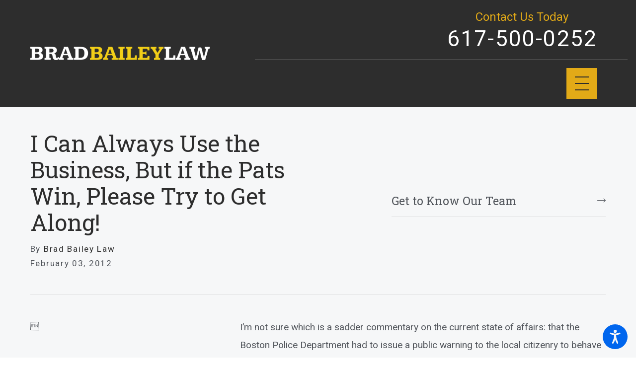

--- FILE ---
content_type: image/svg+xml; charset=utf-8
request_url: https://www.bradbaileylaw.com/cms/svg/site/yfyf1ak129_.24.2601151622028.svg
body_size: 10365
content:
<?xml version="1.0" encoding="UTF-8" standalone="no"?>
<svg xmlns="http://www.w3.org/2000/svg" viewBox="0 0 24 24">
<style>
	g path { stroke: none; }
	g.root { display: none; }
	g.root:target { display: inline; }
	g line { stroke: black; }
	g circle { stroke: black; }
	g polyline { stroke: black; }
</style>
<g class="root" id="arrow_down" data-name="arrow-down">
	<path d="M13.006 18.316l10.823-10.823a1.217 1.217 0 0 0-1.668-1.668l-10.006 10.006l-10.006-10.006A1.234 1.234 5.402 0 0 0.399 5.642a1.201 1.201 0 0 0-0.117 1.668A0.384 0.384 5.402 0 0 0.399 7.476L11.289 18.316a1.234 1.234 0 0 0 1.668 0Z" />
</g>
<g class="root" id="arrow_left" data-name="arrow-left">
	<path d="M0.169 11.593l5.177-5.025a0.595 0.595 0 0 1 0.417-0.168h0A0.591 0.591 11.991 0 1 6.307 6.752a0.56 0.56 0 0 1-0.128 0.624l-4.172 4.05h21.391a0.572 0.572 0 1 1 0 1.142h-21.391l4.172 4.05a0.56 0.56 0 0 1 0 0.808a0.601 0.601 0 0 1-0.833 0l-5.177-5.025A0.56 0.56 11.991 0 1 0.169 11.593Z" />
</g>
<g class="root" id="arrow_right" data-name="arrow-right">
	<path d="M23.828 11.596L18.649 6.568a0.595 0.595 0 0 0-0.417-0.168h0A0.591 0.591 12.001 0 0 17.687 6.753a0.56 0.56 0 0 0 0.128 0.624l4.174 4.051h-21.4a0.58 0.58 0 0 0-0.589 0.572a0.58 0.58 0 0 0 0.589 0.572h21.4L17.815 16.623a0.56 0.56 0 0 0 0 0.809a0.602 0.602 0 0 0 0.834 0l5.18-5.028A0.56 0.56 12.001 0 0 23.828 11.596Z" />
</g>
<g class="root" id="blog" data-name="blog">
	<path class="st0" d="M3.917 5.613v-0.648h-0.648V5.613H3.917zM11.414 12.894v-0.648H2.256c-0.176 0-0.324 0.149-0.324 0.324v4.363c0 0.176 0.149 0.324 0.324 0.324h16.709c0.176 0 0.324-0.149 0.324-0.324V12.569c0-0.176-0.149-0.324-0.324-0.324h-1.054v0.648h0.729v3.715H2.58V12.894H11.414zM2.31 5.613v-0.648h-0.648V5.613H2.31zM20.235 20.026H0.648V6.896h16.79v-0.648H0.648V4.316h19.033V3.668H0.324C0.149 3.668 0 3.816 0 3.992v16.358c0 0.176 0.149 0.324 0.324 0.324h20.235c0.176 0 0.324-0.149 0.324-0.324V11.813h-0.648V20.026zM23.909 6.666l-0.756-0.756l0.446-0.446c0.486-0.486 0.486-1.297 0-1.783c-0.473-0.473-1.31-0.473-1.783 0l-0.702 0.702L12.481 13.015c-0.027 0.027-0.054 0.068-0.068 0.122c0 0 0 0 0 0.014l-0.662 1.986c-0.041 0.122-0.014 0.243 0.081 0.338c0.068 0.068 0.149 0.095 0.23 0.095c0.041 0 0.068 0 0.108-0.014l1.986-0.662c0 0 0 0 0.014 0c0.041-0.014 0.081-0.041 0.122-0.068L22.693 6.369l0.527 0.527L20.302 9.8l0.459 0.459L23.909 7.126C24.03 6.991 24.03 6.788 23.909 6.666zM12.562 14.717l0.297-0.878l0.297 0.297l0.297 0.297L12.562 14.717zM14.035 14.109l-0.864-0.864L21.342 5.073l0.864 0.864L14.035 14.109zM22.666 5.478l-0.864-0.864l0.473-0.473c0.23-0.23 0.635-0.23 0.864 0c0.243 0.243 0.243 0.635 0 0.864L22.666 5.478zM5.511 5.613v-0.648H4.863V5.613H5.511zM13.859 8.585H2.256v0.648h11.603V8.585zM18.951 18.769v-0.648h-4.552v0.648H18.951zM12.562 10.611H2.256v0.648H12.562V10.611zM2.256 18.769h10.388v-0.648H2.256V18.769z" />
</g>
<g class="root" id="btn_icon" data-name="btn-icon">
	<path d="M23.827 11.596L18.648 6.568a0.595 0.595 0 0 0-0.417-0.168h0A0.591 0.591 12 0 0 17.686 6.753a0.56 0.56 0 0 0 0.128 0.624l4.174 4.051h-21.399a0.58 0.58 0 0 0-0.589 0.572a0.58 0.58 0 0 0 0.589 0.572h21.399L17.814 16.623a0.56 0.56 0 0 0 0 0.809a0.602 0.602 0 0 0 0.834 0l5.18-5.028A0.56 0.56 12 0 0 23.827 11.596Z" />
</g>
<g class="root" id="case" data-name="case">
	<path class="st0" d="M22.727 5.157h-6.535V2.761c0-0.218-0.145-0.363-0.363-0.363H8.386c-0.218 0-0.363 0.145-0.363 0.363v2.396H1.271C0.581 5.157 0 5.738 0 6.427v13.904c0 0.69 0.581 1.271 1.271 1.271h21.456c0.69 0 1.271-0.581 1.271-1.271V6.427C24.034 5.738 23.453 5.157 22.727 5.157zM8.749 3.124h6.717v2.033H8.749V3.124zM23.308 10.058l-2.941 2.941h-0.581c-0.218 0-0.363 0.145-0.363 0.363s0.145 0.363 0.363 0.363h0.726c0.109 0 0.182-0.036 0.254-0.109l2.505-2.505v9.222c0 0.29-0.254 0.545-0.545 0.545H1.271c-0.29 0-0.545-0.254-0.545-0.545V11.111l2.505 2.505c0.073 0.073 0.145 0.109 0.254 0.109h0.726c0.218 0 0.363-0.145 0.363-0.363s-0.145-0.363-0.363-0.363h-0.581L0.727 10.058v-3.631c0-0.29 0.254-0.545 0.545-0.545h21.456c0.29 0 0.545 0.254 0.545 0.545V10.058zM6.97 11.111h-0.69c-0.654 0-1.198 0.545-1.198 1.198v2.106c0 0.654 0.545 1.198 1.198 1.198h0.69c0.654 0 1.198-0.545 1.198-1.198v-2.106C8.168 11.655 7.624 11.111 6.97 11.111zM7.442 14.451c0 0.254-0.218 0.472-0.472 0.472h-0.69c-0.254 0-0.472-0.218-0.472-0.472v-2.106c0-0.254 0.218-0.472 0.472-0.472h0.69c0.254 0 0.472 0.218 0.472 0.472V14.451zM15.176 12.998H8.822c-0.218 0-0.363 0.145-0.363 0.363s0.145 0.363 0.363 0.363h6.354c0.218 0 0.363-0.145 0.363-0.363S15.393 12.998 15.176 12.998zM17.753 11.111h-0.69c-0.654 0-1.198 0.545-1.198 1.198v2.106c0 0.654 0.545 1.198 1.198 1.198h0.69c0.654 0 1.198-0.545 1.198-1.198v-2.106C18.915 11.655 18.407 11.111 17.753 11.111zM18.189 14.451c0 0.254-0.218 0.472-0.472 0.472h-0.69c-0.254 0-0.472-0.218-0.472-0.472v-2.106c0-0.254 0.218-0.472 0.472-0.472h0.69c0.254 0 0.472 0.218 0.472 0.472V14.451z" />
</g>
<g class="root" id="case_results" data-name="case-results">
	<path class="st0" d="M15.344 20.665h6.131c0.209 0 0.383-0.174 0.383-0.383V15.98c0-0.209-0.174-0.383-0.383-0.383H15.344c-0.209 0-0.383 0.174-0.383 0.383v4.302C14.961 20.491 15.135 20.665 15.344 20.665zM15.71 16.363h5.382v3.553H15.71V16.363zM23.617 7.968h-2.247V4.05c0-0.209-0.174-0.383-0.383-0.383H13.62L11.234 1.28c-0.07-0.07-0.174-0.104-0.261-0.104H0.383C0.174 1.176 0 1.35 0 1.559v18.74c0 1.393 1.132 2.525 2.525 2.525h19.472c1.115 0 2.003-0.906 2.003-2.003V8.352C24 8.143 23.826 7.968 23.617 7.968zM2.525 22.058c-0.975 0-1.776-0.801-1.776-1.776V1.925h10.049L13.202 4.311c0.07 0.07 0.174 0.104 0.261 0.104h7.176V7.968h-1.393V6.192c0-0.209-0.174-0.383-0.383-0.383H2.525c-0.209 0-0.383 0.174-0.383 0.383v14.194c0 0.209 0.174 0.383 0.383 0.383h1.707C4.023 21.519 3.344 22.058 2.525 22.058zM4.302 20.021h-1.393V6.575h15.588v1.393H4.668c-0.209 0-0.383 0.174-0.383 0.383V20.021zM23.251 20.804c0 0.697-0.557 1.254-1.254 1.254H4.319c0.453-0.453 0.731-1.08 0.731-1.776V8.717h18.2V20.804zM16.946 18.505h2.961v-0.749h-2.961V18.505z" />
</g>
<g class="root" id="close" data-name="close">
	<path d="M1.285 0.002A1.498 1.498 0.012 0 0 0.012 1.5a1.498 1.498 0 0 0 0.434 0.884L10.019 11.986L0.447 21.604a1.408 1.408 0 0 0 0 1.992a1.393 1.393 0 0 0 1.962 0L11.996 14.009l9.572 9.587a1.498 1.498 0 0 0 2.007 0a1.408 1.408 0 0 0 0-1.992L14.034 11.986l9.587-9.587A1.423 1.423 0.012 0 0 21.614 0.437L11.996 10.009L2.454 0.437A1.588 1.588 0.012 0 0 1.285 0.002Z" />
</g>
<g class="root" id="defense" data-name="defense">
	<path class="st0" d="M18.353 17.603c-0.229 0-0.424 0.196-0.424 0.424v0.278c0 0.229 0.196 0.424 0.424 0.424c0.229 0 0.424-0.196 0.424-0.424v-0.278C18.761 17.782 18.581 17.603 18.353 17.603zM15.757 13.978c0.229 0.033 0.441-0.131 0.473-0.359c0.065-0.522 0.245-0.898 0.539-1.159c0.294-0.261 0.686-0.392 1.208-0.392c0.539 0 0.963 0.131 1.273 0.424c0.294 0.278 0.441 0.588 0.441 0.963c0 0.212-0.049 0.408-0.147 0.604c-0.082 0.131-0.261 0.392-0.702 0.784c-0.294 0.261-0.473 0.441-0.588 0.588c-0.114 0.147-0.196 0.327-0.245 0.522c-0.049 0.18-0.082 0.441-0.082 0.8c0 0.229 0.18 0.424 0.408 0.424h0.016c0.229 0 0.408-0.18 0.424-0.408c0-0.376 0.033-0.539 0.049-0.604c0.033-0.098 0.065-0.18 0.114-0.245c0.033-0.033 0.131-0.163 0.457-0.457c0.441-0.392 0.718-0.718 0.882-0.996c0.163-0.31 0.261-0.653 0.261-1.012c0-0.62-0.245-1.159-0.718-1.584c-0.457-0.424-1.078-0.637-1.845-0.637c-0.718 0-1.306 0.196-1.763 0.604c-0.457 0.392-0.718 0.963-0.816 1.682C15.365 13.733 15.528 13.946 15.757 13.978zM11.885 14.958c0 3.347 2.71 6.057 6.057 6.057c3.347 0 6.057-2.71 6.057-6.057c0-3.347-2.71-6.057-6.057-6.057C14.614 8.899 11.885 11.625 11.885 14.958zM17.944 9.748c2.873 0 5.224 2.335 5.224 5.224c0 2.873-2.335 5.224-5.224 5.224c-2.873 0-5.224-2.335-5.224-5.224C12.736 12.084 15.071 9.748 17.944 9.748zM22.042 22.142H10.546V15.709l0.653-4.931l3.216-3.641c0.49-0.473 0.539-1.257 0.065-1.763l-0.147-0.163c-0.016-0.016-0.049-0.049-0.065-0.065c-0.016-0.016-0.016-0.016-0.033-0.049L11.575 2.368c-0.49-0.49-1.29-0.506-1.763-0.033C9.24 1.535 8.326 1.013 7.281 1.013C5.599 1.013 4.228 2.384 4.228 4.066s1.371 3.053 3.053 3.053c1.42 0 2.612-0.98 2.955-2.302l1.176 1.192L9.485 7.723H4.342c-0.196 0-0.392 0.049-0.555 0.131c-0.033 0.016-0.065 0.033-0.098 0.049c0 0-0.033 0.016-0.049 0.016c-0.114 0.065-0.212 0.147-0.278 0.229L0.326 11.495c-0.473 0.506-0.424 1.306 0.098 1.796L3.167 16.035c0.212 0.212 0.49 0.343 0.8 0.359v5.747H1.812c-0.229 0-0.424 0.196-0.424 0.424c0 0.229 0.196 0.424 0.424 0.424H22.042c0.229 0 0.424-0.196 0.424-0.424C22.467 22.337 22.271 22.142 22.042 22.142zM7.281 6.27c-1.208 0-2.204-0.996-2.204-2.204c0-1.224 0.996-2.204 2.204-2.204c1.208 0 2.204 0.996 2.204 2.204C9.485 5.274 8.506 6.27 7.281 6.27zM10.383 10.548l-0.686 5.078c0 0.016 0 0.016 0 0.033c0 0.016 0 0.016 0 0.033v6.465H7.673v-6.041c0-0.229-0.196-0.424-0.424-0.424c-0.229 0-0.424 0.196-0.424 0.424v0.849c0 0.016 0 0.016 0 0.016v5.159H4.8V16.15c0.049-0.033 0.098-0.082 0.147-0.131l0.098-0.098c0.245-0.245 0.376-0.555 0.359-0.898c0-0.343-0.131-0.653-0.376-0.898L3.346 12.46l0.767-0.833c0.163-0.163 0.147-0.441-0.033-0.588c-0.18-0.163-0.441-0.147-0.588 0.033L2.448 12.182c-0.147 0.163-0.147 0.424 0.016 0.588l1.992 1.976c0.082 0.082 0.131 0.18 0.131 0.294c0 0.114-0.049 0.212-0.131 0.294l-0.098 0.098c-0.082 0.082-0.18 0.131-0.294 0.131h0c-0.114 0-0.212-0.049-0.294-0.114L1.012 12.705c0 0-0.033-0.033-0.049-0.033c-0.163-0.163-0.18-0.424-0.033-0.588l3.053-3.347c0.016-0.016 0.049-0.049 0.098-0.082c0 0 0.049-0.033 0.049-0.033c0.065-0.033 0.131-0.049 0.196-0.049H9.632c0.098 0 0.212-0.033 0.278-0.114l2.367-2.139c0.082-0.082 0.131-0.18 0.131-0.294c0-0.114-0.033-0.229-0.114-0.31L10.302 3.674c-0.016-0.18-0.065-0.359-0.114-0.539l0.196-0.18c0.163-0.163 0.424-0.163 0.588 0l2.678 2.727c0 0 0 0 0 0c0 0 0 0 0 0c0 0 0.016 0.016 0.033 0.033c0 0.016 0.016 0.016 0.016 0.016l0.18 0.196c0.163 0.18 0.147 0.441-0.033 0.588c-0.016 0.016-0.016 0.016-0.033 0.033L10.497 10.319C10.432 10.384 10.4 10.45 10.383 10.548z" />
</g>
<g class="root" id="featured" data-name="featured">
	<path class="fill-btn" d="M-0.539 0V24L5 19.384L10.539 24V0Z" />
	<polygon points="6.819 16.855 5 15.853 3.181 16.855 3.583 14.843 2.06 13.444 4.123 13.2 5 11.34 5.877 13.2 7.945 13.449 6.417 14.843 6.819 16.855" class="fill-white" />
</g>
<g class="root" id="header_flair" data-name="header-flair">
	<path d="M24 12.09L0 12.09L0 11.91L24 11.91L24 12.09Z" />
</g>
<g class="root" id="home" data-name="home">
	<path style="stroke-width: 2;" d="M23.871 13.328l-11.548-11.974a0.437 0.437 0 0 0-0.32-0.137h0a0.443 0.443 0 0 0-0.328 0.133l-11.548 11.98a0.448 0.448 0 0 0 0.008 0.635a0.472 0.472 0 0 0 0.328 0.121a0.448 0.448 0 0 0 0.312-0.136l1.501-1.557V22.331a0.456 0.456 0 0 0 0.456 0.449h6.332a0.448 0.448 0 0 0 0.448-0.449V15.363h4.968v6.969a0.456 0.456 0 0 0 0.456 0.449h6.332a0.456 0.456 0 0 0 0.456-0.449V12.39l1.493 1.553a0.464 0.464 0 0 0 0.32 0.139h0.008a0.445 0.445 0 0 0 0.328-0.755h0Zm-8.935 1.137h-5.871a0.448 0.448 0 0 0-0.448 0.448v6.972h-5.439V11.452l8.816-9.151l8.824 9.151V21.883h-5.439v-6.972a0.448 0.448 0 0 0-0.448-0.448h0Z" />
</g>
<g class="root" id="minus" data-name="minus">
	<path d="M24 13.69h-24V10.31h24" />
</g>
<g class="root" id="play" data-name="play">
	<path d="M22.727 13.882L3.271 23.768a2.24 2.24 0 0 1-3.018-1.052A2.187 2.187 0.011 0 1 0.011 21.77V2.209A2.177 2.177 0.011 0 1 1.062 0.316A2.65 2.65 0.011 0 1 2.219 0A3.155 3.155 0.011 0 1 3.166 0.21L22.727 9.886a2.314 2.314 0 0 1 1.262 1.998A2.398 2.398 0.011 0 1 22.727 13.882Z" />
</g>
<g class="root" id="plus" data-name="plus">
	<path d="M24 13.69h-10.308v10.308h-3.383V13.69h-10.308V10.31h10.308v-10.308h3.383V10.31h10.308Z" />
</g>
<g class="root" id="ribbon" data-name="ribbon">
	<path id="Path_339" class="cls-1" d="M21.109 0.005H2.68A0.617 0.617 1.993 0 0 1.993 0.529A0.384 0.384 1.993 0 0 1.993 0.692V23.275a0.803 0.803 0 0 0 0.884 0.721a0.838 0.838 0 0 0 0.5-0.256l8.749-8.284L20.609 23.729a0.803 0.803 0 0 0 1.163 0a0.733 0.733 0 0 0 0.244-0.5V0.692a0.733 0.733 0 0 0-0.698-0.686Z" />
</g>
<g class="root" id="right_arrow" data-name="right-arrow">
	<path d="M23.828 11.596L18.649 6.568a0.595 0.595 0 0 0-0.417-0.168h0A0.591 0.591 12.001 0 0 17.687 6.753a0.56 0.56 0 0 0 0.128 0.624l4.174 4.051h-21.4a0.58 0.58 0 0 0-0.589 0.572a0.58 0.58 0 0 0 0.589 0.572h21.4L17.815 16.623a0.56 0.56 0 0 0 0 0.809a0.602 0.602 0 0 0 0.834 0l5.18-5.028A0.56 0.56 12.001 0 0 23.828 11.596Z" />
</g>
<g class="root" id="scales" data-name="scales">
	<path class="st0" d="M3.622 15.657C3.646 15.657 3.646 15.657 3.622 15.657c0.187 0 0.327-0.14 0.351-0.304c0-0.187-0.14-0.327-0.304-0.351c-1.075-0.047-1.519-0.888-1.542-0.935c-0.07-0.164-0.28-0.234-0.444-0.14c-0.164 0.07-0.234 0.28-0.14 0.444C1.566 14.419 2.15 15.587 3.622 15.657zM19.864 15.657C19.864 15.657 19.887 15.657 19.864 15.657c0.187 0 0.327-0.14 0.351-0.304c0-0.187-0.14-0.327-0.304-0.351c-1.075-0.047-1.519-0.888-1.542-0.935c-0.07-0.164-0.28-0.234-0.444-0.14c-0.164 0.07-0.234 0.28-0.14 0.444C17.807 14.419 18.391 15.587 19.864 15.657zM23.649 12.736h-0.631L20.541 5.655h0.981c0.187 0 0.327-0.14 0.327-0.327v-1.192c0-0.187-0.14-0.327-0.327-0.327H13.017l0-0.795c0.304-0.327 0.467-0.795 0.467-1.262c0-0.958-0.701-1.753-1.542-1.753c-0.841 0-1.542 0.795-1.542 1.753c0 0.491 0.164 0.935 0.467 1.262l0 0.795H2.36c-0.187 0-0.327 0.14-0.327 0.327v1.192c0 0.187 0.14 0.327 0.327 0.327h1.052L0.958 12.736H0.327c-0.187 0-0.327 0.14-0.327 0.327C0 15.19 1.729 16.919 3.879 16.919c2.127 0 3.879-1.729 3.879-3.879c0-0.187-0.14-0.327-0.327-0.327H6.777L4.3 5.655h6.543l-0.187 13.694h-0.888c-0.187 0-0.327 0.14-0.327 0.327V20.798H5.024c-0.187 0-0.327 0.14-0.327 0.327v1.706c0 0.187 0.14 0.327 0.327 0.327h13.834c0.187 0 0.327-0.14 0.327-0.327v-1.706c0-0.187-0.14-0.327-0.327-0.327H14.465v-1.122c0-0.187-0.14-0.327-0.327-0.327h-0.888l-0.187-13.694h6.613L17.2 12.736h-0.631c-0.187 0-0.327 0.14-0.327 0.327c0 2.127 1.729 3.879 3.879 3.879c2.127 0 3.879-1.729 3.879-3.879C23.977 12.876 23.836 12.736 23.649 12.736zM7.081 13.39c-0.164 1.636-1.542 2.898-3.202 2.898c-1.659 0-3.038-1.262-3.202-2.898h0.537c0 0 0 0 0 0c0 0 0 0 0 0H7.081zM6.076 12.736h-4.44l2.22-6.38L6.076 12.736zM18.532 21.429v1.052H5.352v-1.052H18.532zM13.811 20.004V20.798H10.095v-0.795H13.811zM12.713 5.001c-0.093 0-0.164 0.023-0.234 0.093s-0.093 0.14-0.093 0.234l0.21 14.021h-1.285l0.21-14.021c0-0.093-0.023-0.164-0.093-0.234s-0.14-0.093-0.234-0.093H2.687v-0.537h8.506c0.187 0 0.327-0.14 0.327-0.327l0.023-1.239c0-0.093-0.047-0.187-0.117-0.257c-0.234-0.21-0.374-0.537-0.374-0.888c0-0.608 0.397-1.098 0.888-1.098c0.491 0 0.888 0.491 0.888 1.098c0 0.351-0.14 0.678-0.374 0.888c-0.07 0.07-0.117 0.164-0.117 0.257l0.023 1.239c0 0.187 0.14 0.327 0.327 0.327h8.506v0.537H12.713zM20.097 6.356l2.22 6.38h-4.44L20.097 6.356zM20.097 16.265c-1.659 0-3.038-1.262-3.202-2.898h0.537c0 0 0 0 0 0c0 0 0 0 0 0h5.889C23.135 15.003 21.78 16.265 20.097 16.265z" />
</g>
<g class="root" id="search" data-name="search">
	<path d="M2.77 8.945a6.153 6.153 0 1 1 1.802 4.376A5.954 5.954-858.873 0 1 2.77 8.945Zm13.318 6.177l-0.384-0.384a8.546 8.546 0 0 0 2.124-5.792a8.69 8.69 0 0 0-2.574-6.338a8.524 8.524 0 0 0-6.306-2.606a8.9 8.9 0 0 0-8.947 8.945a8.521 8.521 0 0 0 2.607 6.306a8.681 8.681 0 0 0 6.338 2.574a8.546 8.546 0 0 0 5.792-2.123l0.384 0.384v1.094l6.818 6.818l2.06-2.06l-6.818-6.818Z" />
</g>
<g class="root" id="star" data-name="star">
	<polygon points="12 18.1 19.4 23.5 16.6 14.7 24 9.5 15 9.5 12 0.5 9 9.5 0 9.5 7.4 14.7 4.6 23.5" xmlns="http://www.w3.org/2000/svg" />
</g>
<g class="root" id="team" data-name="team">
	<path class="st0" d="M23.998 13.717l-1.794-8.366c-0.02-0.081-0.06-0.141-0.141-0.202c-0.06-0.04-0.141-0.06-0.222-0.04L19.502 5.613c-0.161 0.04-0.262 0.202-0.242 0.363l0.181 0.806l-2.52 0.484c-0.181 0.04-0.343 0-0.504-0.081L13.132 5.251c-0.403-0.242-0.907-0.242-1.33-0.02l-0.867 0.484l-0.564-0.262c-0.383-0.181-0.847-0.161-1.21 0.04L6.581 6.964c-0.161 0.081-0.343 0.121-0.524 0.081l-1.512-0.363l0.181-0.826c0.02-0.081 0-0.161-0.04-0.222c-0.04-0.06-0.121-0.121-0.202-0.141L2.166 4.988c-0.081-0.02-0.161 0-0.222 0.04C1.884 5.089 1.823 5.15 1.803 5.23L0.009 13.596c-0.04 0.161 0.06 0.323 0.242 0.363L2.569 14.463c0.02 0 0.04 0 0.06 0c0.06 0 0.121-0.02 0.161-0.04c0.06-0.04 0.121-0.121 0.141-0.202l0.181-0.826l2.399 0.907L5.21 14.866c-0.121 0.222-0.161 0.484-0.101 0.726c0.06 0.242 0.222 0.443 0.443 0.585l0.867 0.484c0.02 0.02 0.02 0.02 0.04 0.04l1.472 0.847c0 0 0 0 0.02 0l1.472 0.826c0 0 0 0 0 0l0.907 0.524c0.141 0.081 0.302 0.121 0.484 0.121c0.343 0 0.665-0.181 0.826-0.484l1.31-2.298l1.875 1.089c0.141 0.081 0.302 0.121 0.464 0.121c0.081 0 0.161-0.02 0.242-0.04c0.242-0.06 0.443-0.222 0.564-0.443l0.524-0.927c0 0 0 0 0 0l0.826-1.472c0 0 0 0 0 0l0.222-0.383l3.185-0.706l0.181 0.847c0.02 0.081 0.06 0.141 0.141 0.202c0.04 0.04 0.101 0.04 0.161 0.04c0.02 0 0.04 0 0.06 0l2.318-0.504C23.917 14.04 24.018 13.878 23.998 13.717zM2.609 12.87l-0.02 0.04c0 0 0 0 0 0.02l-0.181 0.867l-1.734-0.363l1.673-7.761l1.734 0.363L2.609 12.87zM5.875 15.652c-0.081-0.04-0.141-0.121-0.161-0.202c-0.02-0.081-0.02-0.181 0.04-0.262l0.484-0.867c0.06-0.101 0.161-0.161 0.282-0.161c0.06 0 0.101 0.02 0.161 0.04l0.665 0.383l-0.806 1.431L5.875 15.652zM7.044 16.318l0.968-1.713c0.06-0.101 0.161-0.141 0.262-0.141c0.06 0 0.101 0.02 0.161 0.04l0.665 0.383l-1.109 1.976L7.044 16.318zM8.516 17.164l1.31-2.318c0.06-0.101 0.161-0.161 0.282-0.161c0.06 0 0.101 0.02 0.161 0.04l0.665 0.383l-1.472 2.6L8.516 17.164zM11.116 18.253c-0.06 0.101-0.181 0.181-0.302 0.181c-0.06 0-0.121-0.02-0.181-0.04l-0.645-0.363l1.472-2.6l0.947 0.544L11.116 18.253zM14.584 10.633c-0.141-0.081-0.343-0.04-0.423 0.121c-0.081 0.141-0.04 0.343 0.121 0.423l3.346 1.915l-0.544 0.947l-3.346-1.915c-0.141-0.081-0.343-0.04-0.423 0.121c-0.081 0.141-0.04 0.343 0.121 0.423l3.346 1.915l-0.544 0.947L12.91 13.576c-0.141-0.081-0.343-0.04-0.423 0.121c-0.081 0.141-0.04 0.343 0.121 0.423l3.346 1.915L15.591 16.68c-0.04 0.081-0.121 0.141-0.202 0.161c-0.081 0.02-0.181 0.02-0.262-0.04l-2.137-1.23c0 0 0 0 0 0c0 0 0 0 0 0l-1.472-0.826c0 0 0 0-0.02 0l-0.947-0.524c-0.141-0.081-0.302-0.121-0.464-0.121c-0.262 0-0.504 0.121-0.685 0.302l-0.706-0.403C8.596 13.899 8.435 13.858 8.274 13.858c-0.222 0-0.423 0.081-0.605 0.222l-0.726-0.403c-0.141-0.081-0.302-0.121-0.464-0.121c-0.242 0-0.464 0.081-0.625 0.242l-2.621-0.988l1.23-5.503l1.451 0.343c0.323 0.081 0.665 0.02 0.968-0.141L9.483 6.017c0.202-0.121 0.443-0.121 0.665-0.02l0.161 0.081l-1.129 0.665c-0.222 0.121-0.383 0.343-0.443 0.585l-0.685 2.52c-0.161 0.564 0.141 1.129 0.685 1.351l0.403 0.161c0.302 0.101 0.625 0.101 0.907-0.06c0.282-0.141 0.484-0.403 0.564-0.706l0.504-1.915c0.02-0.101 0.101-0.181 0.181-0.242l0.887-0.464l6.007 3.467c0.161 0.101 0.222 0.302 0.121 0.443L17.95 12.548L14.584 10.633zM18.111 13.495l0.161-0.302c0.02-0.02 0.02-0.04 0.04-0.06l0.524-0.927c0.262-0.443 0.101-1.028-0.343-1.29L12.346 7.367c0 0 0 0 0 0c0 0-0.02 0-0.02 0c0 0 0 0-0.02 0c0 0 0 0-0.02 0c0 0 0 0-0.02 0c0 0 0 0-0.02 0c0 0-0.02 0-0.02 0c0 0 0 0-0.02 0c0 0-0.02 0-0.02 0c0 0 0 0-0.02 0c0 0-0.02 0-0.02 0c0 0-0.02 0-0.02 0c0 0 0 0-0.02 0c0 0-0.02 0-0.02 0c0 0 0 0-0.02 0c0 0-0.02 0-0.02 0c0 0 0 0-0.02 0c0 0 0 0-0.02 0c0 0 0 0-0.02 0c0 0 0 0-0.02 0c0 0-0.02 0-0.02 0c0 0 0 0 0 0l-1.028 0.544c-0.242 0.121-0.423 0.363-0.484 0.625L10.008 10.431c-0.04 0.141-0.121 0.262-0.262 0.323c-0.121 0.06-0.282 0.081-0.403 0.02l-0.403-0.161c-0.242-0.101-0.383-0.363-0.302-0.605l0.685-2.52c0.02-0.101 0.081-0.181 0.161-0.222l1.613-0.947L12.104 5.755c0.222-0.121 0.504-0.121 0.726 0.02l3.286 1.935c0.282 0.161 0.605 0.222 0.927 0.161L19.563 7.367l1.189 5.523L18.111 13.495zM21.599 13.919l-0.161-0.786c0-0.02 0-0.04 0-0.06L20.107 6.944c0-0.02-0.02-0.04-0.02-0.06l-0.161-0.746l1.734-0.363l1.673 7.761L21.599 13.919z" />
</g>
<g class="root" id="team2" data-name="team2">
	<path class="st0" d="M6.014 5.544c1.535 0 2.763-1.247 2.763-2.763S7.53 0 6.014 0S3.233 1.247 3.233 2.763S4.48 5.544 6.014 5.544zM6.014 0.921c1.017 0 1.842 0.825 1.842 1.842s-0.825 1.842-1.842 1.842s-1.842-0.825-1.842-1.842S4.998 0.921 6.014 0.921zM18.005 5.544c1.535 0 2.763-1.247 2.763-2.763S19.54 0 18.005 0S15.242 1.247 15.242 2.763S16.489 5.544 18.005 5.544zM18.005 0.921c1.017 0 1.842 0.825 1.842 1.842s-0.825 1.842-1.842 1.842s-1.842-0.825-1.842-1.842S16.988 0.921 18.005 0.921zM21.65 5.966c-0.307-0.096-1.189-0.403-1.189-0.403c-0.173-0.058-0.345-0.019-0.48 0.115l-2.302 2.302c-0.173 0.173-0.173 0.48 0 0.652c0.173 0.173 0.48 0.173 0.652 0l2.11-2.11c0.288 0.096 0.729 0.249 0.921 0.326c0.48 0.153 0.806 0.614 0.806 1.113v5.89c0 0.595-0.384 1.113-0.921 1.305V9.688c0-0.249-0.211-0.46-0.46-0.46s-0.46 0.211-0.46 0.46v13.391h-1.842V15.233c0-0.249-0.211-0.46-0.46-0.46s-0.46 0.211-0.46 0.46v7.847h-0.921c-0.249 0-0.46 0.211-0.46 0.46s0.211 0.46 0.46 0.46H20.307c0.518 0 0.921-0.422 0.921-0.921V16.115c1.055-0.211 1.842-1.151 1.842-2.264V7.962C23.089 7.06 22.513 6.254 21.65 5.966zM17.084 13.851V7.962c0-0.902-0.576-1.688-1.42-1.976c-0.307-0.096-1.189-0.403-1.189-0.403c-0.173-0.058-0.345-0.019-0.48 0.115l-2.302 2.302c-0.173 0.173-0.173 0.48 0 0.652s0.48 0.173 0.652 0l2.11-2.11c0.288 0.096 0.729 0.249 0.921 0.326c0.48 0.153 0.806 0.614 0.806 1.113v5.89c0 0.595-0.384 1.113-0.921 1.305V9.688c0-0.249-0.211-0.46-0.46-0.46s-0.46 0.211-0.46 0.46v13.391h-1.842V15.233c0-0.249-0.211-0.46-0.46-0.46s-0.46 0.211-0.46 0.46v7.847h-0.921c-0.249 0-0.46 0.211-0.46 0.46s0.211 0.46 0.46 0.46h3.683c0.518 0 0.921-0.422 0.921-0.921V16.115C16.297 15.885 17.084 14.964 17.084 13.851zM12 5.544c1.535 0 2.763-1.247 2.763-2.763S13.535 0 12 0S9.237 1.247 9.237 2.763S10.484 5.544 12 5.544zM12 0.921c1.017 0 1.842 0.825 1.842 1.842s-0.825 1.842-1.842 1.842s-1.842-0.825-1.842-1.842S10.983 0.921 12 0.921zM11.079 13.851V7.962c0-0.902-0.576-1.688-1.42-1.976c-0.307-0.096-1.189-0.403-1.189-0.403c-0.173-0.058-0.345-0.019-0.48 0.115L6.014 7.655L4.019 5.679c-0.115-0.134-0.307-0.173-0.48-0.115c0 0-0.902 0.307-1.189 0.403C1.506 6.254 0.931 7.06 0.931 7.962v5.89C0.931 14.964 1.717 15.885 2.772 16.115v6.964c0 0.518 0.422 0.921 0.921 0.921h4.624c0.518 0 0.921-0.422 0.921-0.921V16.115C10.293 15.885 11.079 14.964 11.079 13.851zM10.158 13.851c0 0.595-0.384 1.113-0.921 1.305V9.688c0-0.249-0.211-0.46-0.46-0.46s-0.46 0.211-0.46 0.46v13.391h-1.842V15.233c0-0.249-0.211-0.46-0.46-0.46s-0.46 0.211-0.46 0.46v7.847h-1.842V9.688c0-0.249-0.211-0.46-0.46-0.46s-0.46 0.211-0.46 0.46v5.448c-0.537-0.192-0.921-0.691-0.921-1.305V7.962c0-0.499 0.326-0.94 0.806-1.113c0.192-0.058 0.633-0.211 0.921-0.326l2.11 2.11c0.173 0.173 0.48 0.173 0.652 0l2.11-2.11c0.288 0.096 0.729 0.249 0.921 0.326c0.48 0.153 0.806 0.614 0.806 1.113V13.851z" />
</g>
<g class="root" id="trophy" data-name="trophy">
	<path class="st0" d="M21.871 23.156H17.894v-3.519c0-0.246-0.176-0.422-0.422-0.422h-1.302v-1.443c0-0.246-0.176-0.422-0.422-0.422h-2.252V13.092c1.935-0.422 3.202-1.724 4.012-3.308C22.751 9.538 22.891 2.711 22.891 2.64c0-0.106-0.035-0.211-0.106-0.317c-0.07-0.07-0.176-0.141-0.282-0.141H19.056c0-1.021-0.035-1.689-0.035-1.795c0-0.211-0.211-0.387-0.422-0.387H5.437c-0.211 0-0.387 0.176-0.422 0.387c0 0.106-0.07 0.809-0.035 1.795H1.531c-0.106 0-0.211 0.035-0.282 0.141C1.144 2.394 1.108 2.5 1.108 2.64c0 0.07 0.141 6.897 5.384 7.144c0.845 1.619 2.111 2.921 4.012 3.308v4.258h-2.252c-0.246 0-0.422 0.176-0.422 0.422v1.443h-1.302c-0.246 0-0.422 0.176-0.422 0.422v3.519H2.129c-0.246 0-0.422 0.176-0.422 0.422c0 0.246 0.176 0.422 0.422 0.422H21.871c0.246 0 0.422-0.176 0.422-0.422C22.293 23.332 22.117 23.156 21.871 23.156zM19.021 3.027h3.026c-0.106 1.337-0.669 5.384-4.117 5.842C18.669 6.969 18.95 4.717 19.021 3.027zM1.953 3.027H4.979c0.07 1.689 0.352 3.906 1.091 5.842C2.657 8.412 2.059 4.4 1.953 3.027zM5.824 0.846h12.352c0.07 1.971 0.141 10.663-5.173 11.472c-0.211 0.035-0.352 0.211-0.352 0.422v4.61h-1.302V12.74c0-0.211-0.141-0.387-0.352-0.422C5.683 11.508 5.754 2.781 5.824 0.846zM8.674 18.195h6.651v1.021H8.674V18.195zM17.05 23.156H6.95V20.06h10.1V23.156z" />
</g>
</svg>